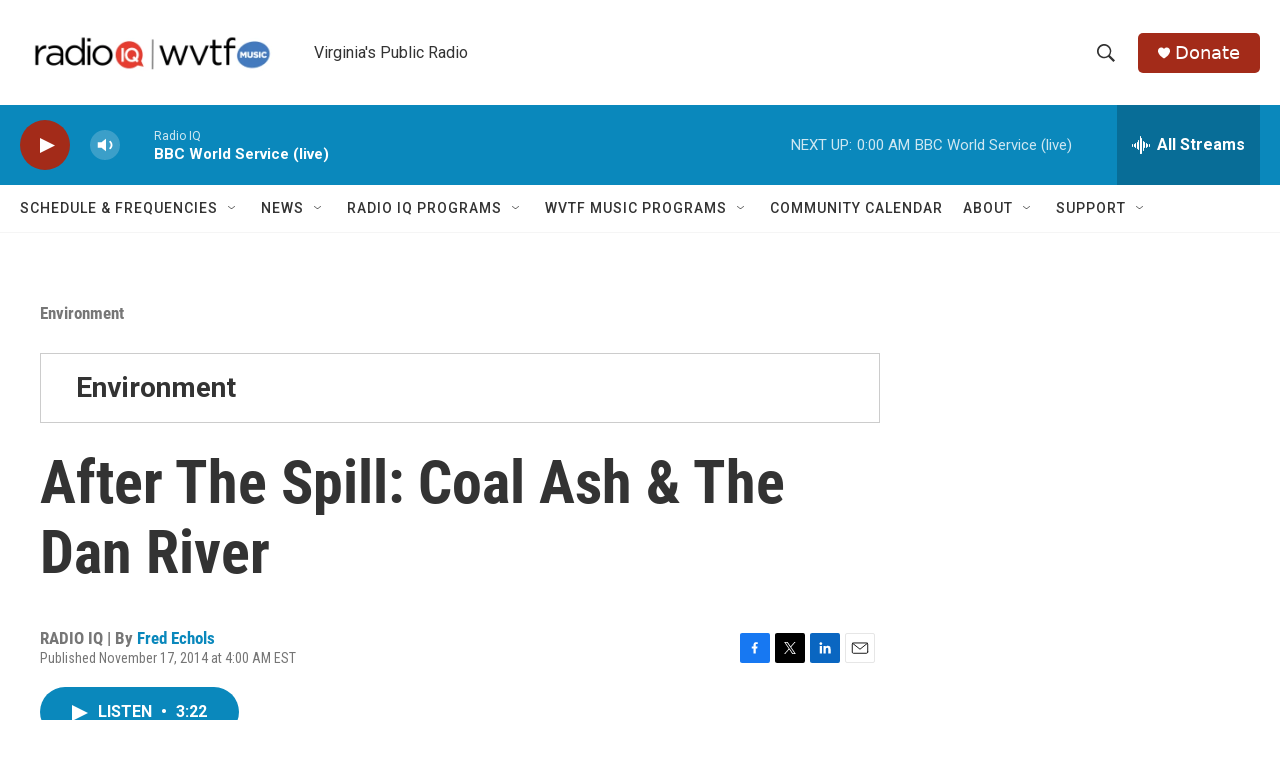

--- FILE ---
content_type: text/html; charset=utf-8
request_url: https://www.google.com/recaptcha/api2/aframe
body_size: 267
content:
<!DOCTYPE HTML><html><head><meta http-equiv="content-type" content="text/html; charset=UTF-8"></head><body><script nonce="nSPyWVaQ5NpvzyI3gtH9-A">/** Anti-fraud and anti-abuse applications only. See google.com/recaptcha */ try{var clients={'sodar':'https://pagead2.googlesyndication.com/pagead/sodar?'};window.addEventListener("message",function(a){try{if(a.source===window.parent){var b=JSON.parse(a.data);var c=clients[b['id']];if(c){var d=document.createElement('img');d.src=c+b['params']+'&rc='+(localStorage.getItem("rc::a")?sessionStorage.getItem("rc::b"):"");window.document.body.appendChild(d);sessionStorage.setItem("rc::e",parseInt(sessionStorage.getItem("rc::e")||0)+1);localStorage.setItem("rc::h",'1762053380157');}}}catch(b){}});window.parent.postMessage("_grecaptcha_ready", "*");}catch(b){}</script></body></html>